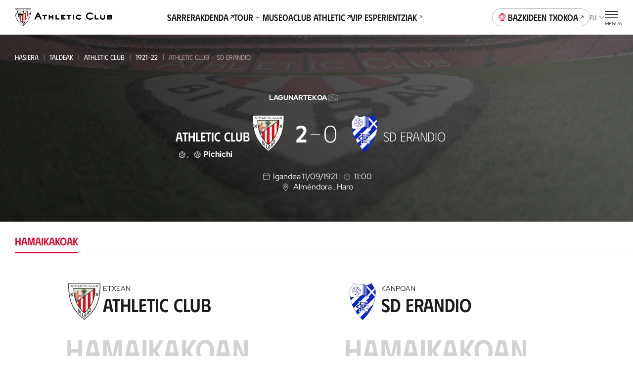

--- FILE ---
content_type: text/css; charset=UTF-8
request_url: https://www.athletic-club.eus/_astro/index.HfyxR0OJ.css
body_size: 2194
content:
.header-match{--padding: calc(var(--s) * 5) 0;--margin: 0;--info-flex-direction: column;--info-justify-content: flex-start;color:var(--color-primary-contrast);position:relative;padding:var(--padding)}@media screen and (min-width: 1200px){.header-match{--padding: calc(var(--s) * 7) 0}}.header-match:before{content:"";position:absolute;top:0;left:0;z-index:0;width:100%;height:100%;opacity:.8;background:linear-gradient(234deg,#464646 12.5%,#000 78.21%)}.header-match--sticky{position:-webkit-sticky;position:sticky;top:var(--site-header-height);--padding: calc(var(--s) * 5) 0 calc(var(--s) * 14)}@media screen and (min-width: 1200px){.header-match--sticky{--padding: calc(var(--s) * 7) 0 calc(var(--s2) * 6);position:relative;top:auto}}.header-match--without-bg{background-color:var(--color-secondary)}.header-match--without-bg:before{opacity:.8;background:linear-gradient(90deg,#000 16.15%,#0000 100%)}@media screen and (max-width: 991px){.header-match--rm-image-mobile{background-color:var(--color-secondary)}.header-match--rm-image-mobile:before{opacity:.8;background:linear-gradient(90deg,#000 16.15%,#0000 100%)}}.header-match--rm-image-mobile picture{display:none;background-color:var(--color-secondary)}@media screen and (min-width: 992px){.header-match--rm-image-mobile picture{display:block}}@media screen and (min-width: 992px){.header-match--rm-image-desktop{background-color:var(--color-secondary)}.header-match--rm-image-desktop:before{opacity:.8;background:linear-gradient(90deg,#000 16.15%,#0000 100%)}}.header-match--rm-image-desktop picture{display:block}@media screen and (min-width: 992px){.header-match--rm-image-desktop picture{display:none;background-color:var(--color-secondary)}}.header-match__competition{display:flex;justify-content:space-between;align-items:center;margin:0 0 calc(var(--s) * 4);justify-content:center;gap:calc(var(--s2) * 2)}.header-match__competition-brand{width:calc(var(--s2) * 7.5);height:var(--s5)}.header-match__competition-brand img{width:100%;height:100%;object-fit:contain;object-position:left center;filter:grayscale(1) brightness(100)}.header-match__match-day{text-transform:uppercase;font-size:var(--fs-xs);line-height:var(--lh-xs);font-family:var(--font-primary);font-variation-settings:"wght" var(--heading-font-variation-settings, 700)}.header-match__background picture{position:absolute;top:0;left:0;width:100%;height:100%;z-index:-1}.header-match__background picture img{width:100%;height:100%;object-fit:cover;object-position:center}.header-match__background picture img.has-logo{margin-left:15px;object-fit:contain;width:calc(100% - 30px)}.header-match__background picture img.sponsors{margin-top:-20px;max-height:145px;object-fit:contain;object-position:top}.header-match__background picture.has-logo{top:-60px}.header-match__background picture :global(img){width:100%;height:100%;object-fit:cover;object-position:center}.header-match__background picture img{width:100%;height:100%;object-fit:cover;object-position:top}.header-match__progress{display:flex;justify-content:center;margin-bottom:calc(var(--s) * 4)}.header-match__presentation{display:flex;flex-direction:column;justify-content:center;align-items:center;padding-top:calc(var(--s) * 3)}.header-match__presentation-only-screen{align-items:center;display:flex;justify-content:center;padding-top:var(--s4)}.header-match__presentation-only-screen-icon{padding-right:var(--s2);padding-top:var(--s1)}.header-match__presentation-only-screen-icon .icon{background-color:var(--color-primary-contrast)}.header-match__presentation-team{font-size:var(--fs-sec-xl);line-height:var(--lh-sec-xl);font-family:var(--font-secondary);font-variation-settings:"wght" var(--heading-font-variation-settings, 300)}.header-match__presentation-team--featured{font-size:var(--fs-sec-xl);line-height:var(--lh-sec-xl);font-family:var(--font-secondary);font-variation-settings:"wght" var(--heading-font-variation-settings, 500)}.header-match__presentation-team-local{margin-top:var(--s4)}@media screen and (min-width: 992px){.header-match__presentation-team-local{margin-top:0}}@media screen and (min-width: 992px){.header-match__presentation{display:grid;justify-content:center;grid-template-areas:"teamLocalName shields teamAwayName";grid-template-columns:minmax(calc(var(--s2) * 11),1fr) minmax(calc(var(--s2) * 20),calc(var(--s2) * 26)) minmax(calc(var(--s2) * 11),1fr);column-gap:var(--s8)}.header-match__presentation-team-local{grid-area:teamLocalName;text-align:right}.header-match__presentation-team-away{grid-area:teamAwayName;text-align:left}.header-match__presentation .shields-vs{grid-area:shields;justify-content:space-between}}.header-match__status{position:relative;display:grid;justify-content:center;grid-template-areas:"teamLocal result teamAway" "goalsLocal . goalsAway";grid-template-columns:minmax(calc(var(--s2) * 11),1fr) minmax(calc(var(--s2) * 8),calc(var(--s2) * 10)) minmax(calc(var(--s2) * 11),1fr)}@media screen and (min-width: 768px){.header-match__status{grid-template-columns:minmax(calc(var(--s2) * 11),1fr) minmax(calc(var(--s2) * 10),calc(var(--s2) * 12)) minmax(calc(var(--s2) * 11),1fr)}}.header-match__status-team{display:flex;flex-direction:column;align-items:center}.header-match__status-team-name{text-transform:uppercase;font-size:var(--fs-sec-sm);line-height:var(--lh-sec-sm);font-family:var(--font-secondary);font-variation-settings:"wght" var(--heading-font-variation-settings, 300);margin-top:calc(var(--s) * 2);text-align:center}.header-match__status-team-name--featured{font-size:var(--fs-sec-sm);line-height:var(--lh-sec-sm);font-family:var(--font-secondary);font-variation-settings:"wght" var(--heading-font-variation-settings, 500)}.header-match__status-team-shield{max-width:calc(var(--s2) * 7.5);max-height:calc(var(--s2) * 8)}@media screen and (min-width: 992px){.header-match__status-team--local{flex-direction:row-reverse;gap:var(--s7)}}@media screen and (min-width: 992px){.header-match__status-team--away{flex-direction:row;gap:var(--s7)}}.header-match__status-result{grid-area:result;justify-content:center;align-items:center;padding-bottom:calc(var(--s) * 6);display:flex;flex-direction:column}@media screen and (min-width: 992px){.header-match__status-result{padding-bottom:0}}.header-match__status-result-value{font-size:calc(var(--s2) * 4.8);line-height:1;font-family:var(--font-secondary);font-variation-settings:"wght" 300}.header-match__status-result-value--featured{font-variation-settings:"wght" 500}.header-match__status-result-value+.header-match__status-result-value:before{content:"-";margin:0 var(--s)}.header-match__status-result-value__penalties{font-size:calc(var(--s2) * 2);line-height:1;font-family:var(--font-secondary);font-variation-settings:"wght" 300}.header-match__status-result-value__penalties--featured{font-variation-settings:"wght" 500}.header-match__status-result-value__penalties+.header-match__status-result-value__penalties:before{content:"-";margin:0 var(--s)}.header-match__status-goals{margin-top:calc(var(--s) * 3)}.header-match__status-goals ul{display:flex;flex-flow:column;justify-content:center;align-items:center}.header-match__status-goals ul .minutes{display:flex;flex-wrap:wrap;width:max-content}.header-match__status-goals ul .minutes .icon{--size: calc(var(--s2) * 1.4);background-color:var(--color-primary-contrast);position:relative;top:3px}@media screen and (min-width: 768px){.header-match__status-goals ul{display:block}}.header-match__status-goals--local{grid-area:goalsLocal}.header-match__status-goals--local li{text-align:right}@media screen and (min-width: 768px){.header-match__status-goals--local li{justify-content:flex-end}}@media screen and (min-width: 992px){.header-match__status-goals--local li{padding-right:calc(var(--s) * 22);margin-top:calc(var(--s) * -4)}}.header-match__status-goals--local li .minutes{justify-content:flex-end}.header-match__status-goals--local li span{margin-left:var(--s)}.header-match__status-goals--away{grid-area:goalsAway}.header-match__status-goals--away li{text-align:left}@media screen and (min-width: 992px){.header-match__status-goals--away li{padding-left:calc(var(--s) * 22);margin-top:calc(var(--s) * -4)}}.header-match__status-goals--away li span{margin-right:var(--s)}.header-match__status-goals ul{list-style-type:none;margin:0;padding:0}.header-match__status-goals li{display:flex;font-size:var(--fs-xs);line-height:var(--lh-xs);font-family:var(--font-primary);font-variation-settings:"wght" var(--heading-font-variation-settings, 400)}@media screen and (min-width: 992px){.header-match__status-goals li{font-size:var(--fs-sm);line-height:var(--lh-sm);font-family:var(--font-primary);font-variation-settings:"wght" var(--heading-font-variation-settings, 400)}}.header-match__status-goals li .player-name{width:max-content;font-size:var(--fs-xs);line-height:var(--lh-xs);font-family:var(--font-primary);font-variation-settings:"wght" var(--heading-font-variation-settings, 700)}@media screen and (min-width: 992px){.header-match__status-goals li .player-name{font-size:var(--fs-sm);line-height:var(--lh-sm);font-family:var(--font-primary);font-variation-settings:"wght" var(--heading-font-variation-settings, 700)}}.header-match__status-goals li+li{margin-top:calc(var(--s) / 2)}.header-match__status-time{position:absolute;top:calc(var(--s2) * 7)}.header-match__info{margin-top:calc(var(--s) * 5);display:flex;flex-direction:column;justify-content:center;gap:var(--s2)}.header-match__info .info-calendar__date{margin-right:var(--s2)}.header-match__info .info-stadium{display:flex;flex-direction:column;justify-content:center;gap:var(--s3)}@media screen and (min-width: 992px){.header-match__info .info-stadium{flex-direction:row}}.header-match__info .info-location{text-transform:none}.header-match__info .summary-video{background-color:var(--color-primary);border-radius:var(--s2);margin-top:var(--s3);transition:var(--transition-default)}.header-match__info .summary-video .picture__img{transition:var(--transition-default)}.header-match__info .summary-video:hover{background-color:var(--color-hover-primary)}.header-match__info .summary-video:hover .picture__img{transform:scale(1.05)}@media screen and (min-width: 992px){.header-match__info .summary-video{width:calc(4 * 100 / var(--cols) * 1%);margin:0 auto;margin-top:var(--s3)}}.header-match__info .summary-video .item-video__content{width:100%;display:flex;gap:var(--s3);align-items:center;padding:var(--s2)}.header-match__info .summary-video .item-video__content .item-video__content-poster{position:relative;border-radius:var(--s2);overflow:hidden;aspect-ratio:16/9}@media screen and (min-width: 992px){.header-match__info .summary-video .item-video__content .item-video__content-poster{max-width:calc(var(--s10) * 3)}}.header-match__info .summary-video .item-video__content .item-video__content-poster .picture{overflow:hidden;width:100%;height:100%}.header-match__info .summary-video .item-video__content .item-video__content-poster .picture img{width:100%;height:100%;object-fit:cover;object-position:center}.header-match__info .summary-video .item-video__content .item-video__content-poster .play-icon{position:absolute;top:50%;margin-top:var(--s1);left:50%;transform:translate(-50%,-50%);z-index:1;width:calc(var(--s2) * 5);height:calc(var(--s2) * 5)}@media screen and (min-width: 768px){.header-match__info .summary-video .item-video__content .item-video__content-poster .play-icon{width:calc(var(--s) * 12);height:calc(var(--s) * 12)}}@media screen and (min-width: 992px){.header-match__info .summary-video .item-video__content .item-video__content-poster .play-icon{width:calc(var(--s) * 9);height:calc(var(--s) * 9)}}.header-match__info .summary-video .item-video__content .item-video__content-poster .play-icon svg{width:100%;height:100%}.header-match__info .summary-video .item-video__content .item-video__content-title{text-align:left;font-size:var(--fs-sec-base);line-height:var(--lh-sec-base);font-family:var(--font-secondary);font-variation-settings:"wght" var(--heading-font-variation-settings, 500);text-transform:uppercase;color:var(--color-primary-contrast)}.header-match__info p{font-size:var(--fs-sm);line-height:var(--lh-sm);font-family:var(--font-primary);font-variation-settings:"wght" var(--heading-font-variation-settings, 400);display:flex;align-items:center;justify-content:center;text-transform:capitalize}.header-match__info p .no-info-date,.header-match__info p.info-assistants{text-transform:none}.header-match__info .icon{--color: var(--color-primary-contrast);--size: calc(var(--s2) * 1.8);margin-right:var(--s)}.header-match__info .icon--location{--size: calc(var(--s2) * 2.2)}.header-match .wrapper-fluid{position:relative}.header-match .breadcrumbs{--padding: 0 0 calc(var(--s) * 5) 0}@media screen and (min-width: 1200px){.header-match .breadcrumbs{--padding: 0 0 calc(var(--s) * 7) 0}}.header-match .hm-posts-match__countdown{display:flex;flex-direction:row;align-items:center;gap:var(--s3);justify-content:center;margin-bottom:var(--s3)}@media screen and (min-width: 992px){.header-match .hm-posts-match__countdown{margin:0;justify-content:unset}}.header-match .hm-posts-match__countdown>span{display:none}@media screen and (min-width: 992px){.header-match .hm-posts-match__countdown>span{display:block}}.header-match__info-header{display:flex;flex-direction:column-reverse;position:relative}.header-match__info-header--other-event{display:flex;align-items:center;flex-direction:column;font-size:var(--fs-sec-xxl);text-transform:uppercase}@media screen and (min-width: 992px){.header-match__info-header--other-event{min-height:var(--s10)}.header-match__info-header--other-event .header-match__competition{margin:0 auto;margin-bottom:var(--s4)}.header-match__info-header--other-event .hm-posts-match__countdown+.header-match__competition,.header-match__info-header--other-event .header-match__progress+.header-match__competition{position:absolute;width:100%;height:100%}.header-match__info-header--other-event .hm-posts-match__countdown+.header-match__competition{margin:0}}@media screen and (min-width: 992px){.header-match__info-header{min-height:var(--s10);flex-direction:row;align-items:center}.header-match__info-header .header-match__competition{margin:0 auto;margin-bottom:var(--s4)}.header-match__info-header .hm-posts-match__countdown+.header-match__competition,.header-match__info-header .header-match__progress+.header-match__competition{position:absolute;width:100%;height:100%}.header-match__info-header .hm-posts-match__countdown+.header-match__competition{margin:0}}.header-match__slot{margin-top:calc(var(--s) * 7);margin-bottom:calc(var(--s) * 4)}@media screen and (min-width: 1200px){.header-match__slot{margin-top:calc(var(--s) * 8)}}.header-match__actions{display:flex;justify-content:center;gap:calc(var(--s) * 2)}.header-match--tickets,.header-match--detail-tickets{--info-flex-direction: row;--info-justify-content: center;--team-name-font-size: var(--fs-sec-xxxl);--team-name-line-height: var(--lh-sec-xxxl)}@media screen and (min-width: 1200px){.header-match--tickets,.header-match--detail-tickets{--team-name-font-size: var(--fs-sec-xxl);--team-name-line-height: var(--lh-sec-xxl)}}.header-match--detail-tickets{--padding: calc(var(--s) * 5) 0 calc(var(--s) * 14)}@media screen and (min-width: 1200px){.header-match--detail-tickets{--padding: calc(var(--s) * 5) 0 calc(var(--s4) * 5)}}.header-match__align-center{text-align:center}


--- FILE ---
content_type: application/javascript; charset=UTF-8
request_url: https://www.athletic-club.eus/_astro/DetailMatchFeature.jmK12ohe.js
body_size: 4756
content:
import{j as s}from"./jsx-runtime.XGodtQ4D.js";import{H as V}from"./HeaderMatch.SrBhd1ux.js";import z from"./ListLiveTweets.Vr9IKvwh.js";import{L as D}from"./ListPosts.zEgsYqWg.js";import{T as H,a as x}from"./TabsSlider.YneYebI3.js";import{g as j,a as N,p as B}from"./navigation.service.h1aM6nK3.js";import{r as p,R as E}from"./index.Nkt9jjly.js";import O from"./DetailRivalFeature.sxf9uVmx.js";import{d as L,e as U}from"./historical-stats.service.dRPjs90o.js";import{L as C}from"./Loader.1lylWoxq.js";import{H as w}from"./Heading.RGeTdWIB.js";import{I as Y}from"./ItemVideo.SBzdVVa3.js";import{j as W}from"./content.utils.4ixKHw70.js";import J from"./ListVideo.6maUOKkh.js";import{D as K}from"./DetailPost.yK9kmyfd.js";import{c as M}from"./react.utils.58tidEXk.js";import $ from"./Icon.sc1AKyC3.js";import{A as P}from"./AvatarPlayer.bZQwb9Ww.js";/* empty css                       */import{T as Q}from"./TabsWrapper.sdkqqCGC.js";import{c as X}from"./tabs-slider.store.qCajAq_O.js";import{u as Z}from"./index.fPmByJ0-.js";import ee from"./GridGalleryFeature.tqRyWDHk.js";import{T as se}from"./TableClassification.b9PHSXw0.js";import{a as ae,b as I,c as te,d as ie,e as le}from"./competition.service.Vp3WV98C.js";import{g as re}from"./utils.GysBJTMi.js";import{B as ne}from"./Button.3UB5TaRO.js";import"./date.utils.yJZDvlnq.js";import"./url.utils.zXMH74Qp.js";import"./ButtonUnstyled.NA2OIFWF.js";/* empty css                       */import"./Picture.q7p88OIh.js";/* empty css                       */import"./ShieldsVs.Rel4-8oc.js";/* empty css                       */import"./ChipMatchStatus.qq5z46Jm.js";/* empty css                       */import"./Countdown.Ks7DE8bq.js";import"./DialogWrapper.AIRu85lO.js";/* empty css                       */import"./use-is-mounted.x-d5d5bb.js";import"./index.T61aZSCk.js";import"./Breadcrumbs.s_uhOOAC.js";/* empty css                       *//* empty css                       */import"./PlaySVG.Ly9shptc.js";import"./swiper.utils.SwXbStVb.js";/* empty css                       */import"./CardPost.cdWA416i.js";/* empty css                       */import"./post.service.5kN4EdhN.js";import"./team.transformer.tKs1Rqyx.js";import"./fetcher.service.TfohNcld.js";import"./parse.LA6Au1Zb.js";/* empty css                       *//* empty css                       */import"./Swiper.iJQyowa7.js";/* empty css                        *//* empty css                       */import"./index.rS7vpNfE.js";import"./chart.75Ud0H6t.js";/* empty css                       */import"./FilterSelects.r7I8iN-I.js";import"./InputSearch.6rS_ypUf.js";/* empty css                       */import"./react-responsive.hrgSclGI.js";import"./useOutsideClick.wHdIVOlM.js";/* empty css                       */import"./HelperTap.0Qsn5TF3.js";/* empty css                       */import"./match.transformer.YoS2XwBg.js";import"./ItemMatch.5wuKQhEG.js";/* empty css                       *//* empty css                       *//* empty css                       *//* empty css                       *//* empty css                       *//* empty css                       *//* empty css                       *//* empty css                       *//* empty css                       */import"./DialogInnerGallery.H7-fmO5f.js";import"./swiper-react.Cq6_v18B.js";import"./SliderUI.zIU405H3.js";/* empty css                       *//* empty css                       *//* empty css                       *//* empty css                       *//* empty css                       */import"./HelperSwipe.HQuiQcSn.js";/* empty css                       */const oe=({matchDetail:e,t:a,url:l})=>{const[i,r]=p.useState(!0),[t,n]=p.useState();p.useEffect(()=>{o()},[]);const o=async()=>{const u=e.isLocal?e.localTeam.slug:e.awayTeam.slug,d=e.isLocal?e.awayTeam.id:e.localTeam.id,g=u.includes("femenino")||u.includes("emakume")||u.includes("women")?"female":"male";let f,T,h;try{[f,T,h]=await Promise.all([L({id:d,gender:g,lang:a.lang}),L({id:d,gender:g,lang:a.lang,competition:"Amistoso"}),U({gender:g,rivalId:d,lang:a.lang})])}catch{return}n({gender:g,rivalId:d,rivalMatches:h,noOfficialStats:T,rivalStats:f}),r(!1)};return s.jsxs(s.Fragment,{children:[!!i&&s.jsx(C,{t:a}),!i&&t&&t.rivalMatches.length>0?s.jsx(O,{rivalId:t.rivalId,gender:t.gender,initialRivalStats:t.rivalStats,noOfficialStats:t.noOfficialStats,initialRivalMatches:t.rivalMatches,url:l}):s.jsx("div",{className:"helper-tap",children:s.jsxs("p",{children:[" ",a("historicalStats.nogames")," ",s.jsx("strong",{children:e.isLocal===!0?e.awayTeam.name:e.localTeam.name}),a("historicalStats.nogames2")]})})]})},ce=({highlights:e})=>s.jsx("section",{className:"highlights",children:s.jsx("div",{className:"list-item-video wrapper-fluid",children:e.map((a,l)=>{if(!a.video)return;const i=W({url:a.video});return s.jsxs("div",{children:[s.jsx(Y,{title:i.title,stream:i.stream,video:i.video,isYoutube:i.isYoutube,preview:i.preview},`item-video-${l}`),s.jsx(w,{tag:"h3",size:"sm",children:a.text})]},`highlights-${l}`)})})}),me=({player:e,t:a})=>{const l=e.cards?.filter(o=>o.type==="yellow")||[],i=l?.length==2||e.cards?.some(o=>o.type==="red")||!1,r=!!e.timeStats?.enter||!!e.timeStats?.leave,t=!!e.goals||!!e.cards?.length||!!r;let n=[];if(e.goals)for(let o=0;o<e.goals;o++)n.push(s.jsx($,{url:"/static-icons/ball.svg"},`goal-${o}`));return s.jsxs(s.Fragment,{children:[e.imageType&&e.image&&(e.slug!==null?s.jsx("a",{href:`${j({key:"players",lang:a.lang})}/${e.slug}`,children:s.jsx(P,{imageType:e.imageType,dorsal:e.dorsal,image:e.image})}):s.jsx(P,{imageType:e.imageType,dorsal:e.dorsal,image:e.image})),!e.imageType||!e.image&&e.dorsal&&s.jsx("span",{className:"item-match-squad__dorsal",children:e.dorsal}),s.jsxs("div",{className:"item-match-squad__info",children:[e.slug!==null?s.jsx("header",{children:s.jsx("a",{href:`${j({key:"players",lang:a.lang})}/${e.slug}`,children:s.jsx("h3",{children:e.fullName})})}):s.jsx("header",{children:s.jsx("h3",{children:e.fullName})}),t&&s.jsxs("div",{className:"item-match-squad__stats",children:[e.goals&&e.goals>0&&s.jsx("div",{className:"item-match-squad__goals",children:n}),(l.length>0||i)&&s.jsxs("div",{className:"item-match-squad__cards",children:[l.map((o,u)=>s.jsx("span",{className:"item-match-squad__card item-match-squad__card--yellow"},`yellow-card-${u}`)),i&&s.jsx("span",{className:"item-match-squad__card item-match-squad__card--red"})]}),e.timeStats&&s.jsxs("div",{className:"item-match-squad__substitutions",children:[e.timeStats.enter&&s.jsxs("span",{className:"item-match-squad__substitution item-match-squad__substitution--enter",children:[s.jsx($,{url:"/static-icons/player-enter.svg"}),e.timeStats.enter,"’"]}),e.timeStats.leave&&s.jsxs("span",{className:"item-match-squad__substitution item-match-squad__substitution--leave",children:[s.jsx($,{url:"/static-icons/player-leave.svg"}),e.timeStats.leave,"’"]})]})]})]})]})},de=({coach:e})=>s.jsx("header",{children:s.jsx("h4",{children:e})}),ue=({referee:e,t:a})=>s.jsxs(s.Fragment,{children:[s.jsx("header",{children:s.jsx("h4",{children:e.name.replace(",","")})}),s.jsx("div",{className:"item-match-squad__referee-type",children:a(`matches.refereeTypes.${e.refereeType}`)}),s.jsx("div",{className:"item-match-squad__referee-location",children:e.location})]}),b=({player:e,mode:a="players",coach:l,referee:i,t:r})=>s.jsxs("article",{className:M({"item-match-squad":!0,[`item-match-squad--${a}`]:!0}),children:[a==="players"&&!!e&&s.jsx(me,{t:r,player:e}),a==="coach"&&!!l&&s.jsx(de,{coach:l}),a==="referees"&&!!i&&s.jsx(ue,{t:r,referee:i})]}),y=({heading:e,headingSize:a="hg",mode:l="players",players:i,shield:r,coach:t,referees:n,t:o})=>s.jsxs("section",{className:M({"list-match-squad":!0,[`list-match-squad--${l}`]:!0}),children:[s.jsxs("header",{className:"list-match-squad__header",children:[s.jsx(w,{size:a,color:"grey",tag:"h2",children:e}),r&&s.jsx("figure",{className:"header--shield",children:s.jsx("img",{src:r.src,alt:r.alt})})]}),s.jsxs("div",{className:"list-match-squad__list",children:[l==="players"&&!!i?.length&&i.map((u,d)=>s.jsx(b,{t:o,player:u},`item-match-squad-player-${d}`)),l==="coach"&&t&&s.jsx(b,{t:o,mode:"coach",coach:t}),l==="referees"&&!!n?.length&&!!n?.length&&n.map((u,d)=>s.jsx(b,{t:o,mode:"referees",referee:u},`item-match-squad-referee-${d}`))]})]}),v=({team:e,t:a})=>{const l=e.players.filter(t=>t.isTitular),i=e.players.filter(t=>!t.isTitular),r=e.shield;return s.jsxs(p.Fragment,{children:[s.jsx(y,{t:a,heading:a("matches.squad.titularPl"),players:l,shield:r}),s.jsx(y,{t:a,heading:a("matches.squad.substitutePl"),players:i}),s.jsx(y,{t:a,headingSize:"hg",mode:"coach",heading:a("matches.squad.coach"),coach:e.coach.name})]})},ge=({match:e,t:a})=>{const l=Z(X),i=[e.localTeam.name,e.awayTeam.name],r=e.localTeam.name,t=e.localTeam.shield,n=e.awayTeam.name,o=e.awayTeam.shield,u=r.includes("Athletic"),d=()=>{setTimeout(()=>{l?.updateAutoHeight()},0)};return s.jsxs(p.Fragment,{children:[s.jsx(Q,{type:"primary",tabs:i,onChange:d,panels:[s.jsx(v,{team:e.localTeam,t:a}),s.jsx(v,{team:e.awayTeam,t:a})],featuredTab:0}),s.jsxs("div",{className:"panel-squad-wrapper wrapper-fluid",children:[s.jsxs("div",{className:`panel-squad-wrapper--local ${u?"athletic-squad":""}`,children:[s.jsxs("div",{className:"header-squad",children:[s.jsx("figure",{className:"header-squad__team-shield",children:s.jsx("img",{src:t.src,alt:t.alt})}),s.jsxs("div",{className:"header-content",children:[s.jsx("span",{children:a("historicalStats.rivals.filter.court.home")}),s.jsx(w,{size:"xl",tag:"h3",children:r})]})]}),s.jsx(v,{team:e.localTeam,t:a})]}),s.jsxs("div",{className:`panel-squad-wrapper--away ${n.includes("Athletic")?"athletic-squad":""}`,children:[s.jsxs("div",{className:"header-squad",children:[s.jsx("figure",{className:"header-squad__team-shield",children:s.jsx("img",{src:o.src,alt:o.alt})}),s.jsxs("div",{className:"header-content",children:[s.jsx("span",{children:a("historicalStats.rivals.filter.court.away")}),s.jsx(w,{size:"xl",tag:"h3",children:n})]})]}),s.jsx(v,{team:e.awayTeam,t:a})]})]}),s.jsx("div",{className:"referees-wrapper wrapper-fluid",children:s.jsx(y,{t:a,headingSize:"hg",heading:a("matches.squad.referees"),referees:e.referees,mode:"referees"})})]})},he=({team:e,season:a,competition:l,t:i})=>{const[r,t]=p.useState(!0),[n,o]=p.useState();p.useEffect(()=>{u()},[]);const u=async()=>{let d,g,f=[];t(!0);const T=e==="athletic-genuine";let h=!0;try{T?([d,g]=await Promise.all([le({season:a,lang:i.lang}),I({team:e,season:a,competition:l,lang:i.lang})]),o({classification:d,legend:g,isGenuine:T,hasSecondPhase:h,secondPhaseTable:f}),t(!1)):([d,g,h,f]=await Promise.all([ae({team:e,season:a,competition:l,lang:i.lang}),I({team:e,season:a,competition:l,lang:i.lang}),te({team:e,season:a,competition:l,lang:i.lang}),ie({team:e,season:a,competition:l,lang:i.lang})]),o({classification:d,legend:g,isGenuine:T,hasSecondPhase:h,secondPhaseTable:f}),t(!1)),o({classification:d,legend:g,isGenuine:T,hasSecondPhase:h,secondPhaseTable:f}),t(!1)}catch{t(!1);return}};return s.jsxs(s.Fragment,{children:[!!r&&s.jsx(C,{t:i}),!r&&!!n&&s.jsx(se,{featuredTeam:e,hasSecondPhase:n.hasSecondPhase,isGenuine:n.isGenuine,legend:n.legend,table:n.classification,secondPhaseTable:n.secondPhaseTable,t:i})]})},pe=({match:e,tabName:a,activeTabs:l})=>{if(l?.includes(a))switch(a){case"stats":return!0;case"highlights":return!!e?.highlights?.length;case"chronicle":return!!e.chronicle;case"images":return!!e.chronicle?.relatedGalleries||!!e.images;case"videos":return!!e.chronicle?.relatedVideos||!!e.videos?.length;case"lineUp":return!!e.localTeam?.players?.length&&!!e.awayTeam?.players?.length;case"classification":return!0;case"prematch":return!!e.prematch?.length;case"tweets":return!!e.tweets?.length;default:return!1}return!1},fe=({matchDetail:e,t:a})=>{let l=[];const{activeTabs:i}=e;if(!i)return[[],[]];for(const r of i)r&&pe({tabName:r,activeTabs:i,match:e})&&l.push({text:a(`matches.sections.${r}.title`),id:a(`matches.sections.${r}.slug`),icon:r==="tweets"?"live":void 0});return[l,i]},ea=({match:e,breadcrumbs:a,featuredTeam:l,section:i,url:r})=>{const t=re(r),[n]=fe({matchDetail:e,t}),o=n.findIndex(m=>m.id===i)||0,[u,d]=E.useState(o!==-1?o:0),g=p.useRef(),f=new Date().getTime(),h=(e.time!==null?new Date(`${e.date} ${e.time}`).getTime():new Date(`${e.date}`).getTime())>f||e.liveStatus==="PreMatch"&&e.hasLive,[S,R]=e.hasLive&&e.live?.info?[e.live.info.localTeam.goals.map(m=>({player:m.player,minute:m.minute})),e.live.info.awayTeam.goals.map(m=>({player:m.player,minute:m.minute}))]:!e.hasLive&&!h&&e.localTeam.goals?[e.localTeam.goals.map(m=>({player:m.player.fullName,minute:m.minute})),e.awayTeam.goals.map(m=>({player:m.player.fullName,minute:m.minute}))]:[[],[]],[A,F]=e.hasLive&&e.live?.info?[e.live.info.localTeam.result,e.live.info.awayTeam.result]:!e.hasLive&&!h?[e.localTeam.result,e.awayTeam.result]:[0,0],k={type:"match",breadcrumbs:a,featuredTeam:l,sticky:!0,featuredImage:e.featuredImage,isFutureMatch:h,awayTeamName:e.awayTeam.name,hasLive:e.hasLive,localTeamGoals:S,awayTeamGoals:R,localPenalties:e.tandaPenaltis?.resultado?.local,awayPenalties:e.tandaPenaltis?.resultado?.visitante,localTeamName:e.localTeam.name,live:e.live,date:e.date,time:e.time,location:e.location,stadium:e.stadium,matchDay:e.matchDay,localTeamSlug:e.localTeam.slug,awayTeamSlug:e.awayTeam.slug,awayTeamShield:e.awayTeam.shield,localTeamShield:e.localTeam.shield,localTeamIsAthletic:e.localTeam.isAthleticTeam,awayTeamIsAthletic:e.awayTeam.isAthleticTeam,video:e.video,assistants:e.assistants,awayTeamResult:F,localTeamResult:A,liveStatus:e.liveStatus,penaltis:e.tandaPenaltis,competitionLogo:e.competitionLogo,competitionName:e.competitionName,matchTime:e.live?.matchTime,isLocal:e.isLocal};p.useEffect(()=>{o===-1&&n.length&&window.history?.replaceState({},"",`${j({key:"teams",lang:t.lang})}/${e.isLocal?e.localTeam.slug:e.awayTeam.slug}/${e.season}/${e.competitionSlug}/${N({key:"matchesFragment",lang:t.lang})}/${e.localTeam.slug}-vs-${e.awayTeam.slug}/${e.id}/${n[0].id}`)},[]);const G=({index:m})=>{g?.current?.getAnchorRef()?.scrollIntoView({behavior:"smooth"});const c=n[m];c&&B({path:`${j({key:"teams",lang:t.lang})}/${e.isLocal?e.localTeam.slug:e.awayTeam.slug}/${e.season}/${e.competitionSlug}/${N({key:"matchesFragment",lang:t.lang})}/${e.localTeam.slug}-vs-${e.awayTeam.slug}/${e.id}/${c.id}`})},q=e.chronicle?.relatedGalleries?e.chronicle?.relatedGalleries:e.images instanceof Array?e.images:void 0,_=e.chronicle?.relatedVideos?e.chronicle?.relatedVideos:e.videos instanceof Array?e.videos:void 0;return s.jsxs(p.Fragment,{children:[s.jsx(V,{...k,t,children:e.displayBuyTicketsCta&&s.jsx("div",{className:"header-match__actions",children:s.jsx(ne,{type:"link",className:"gtm-cta-comprar",href:`${j({key:"tickets",lang:t.lang})}/${e.competitionSlug}/${e.localTeam.slug}-vs-${e.awayTeam.slug}/${e.id}`,iconSlot:"start",iconUrl:"/static-icons/ticket.svg",iconSize:"calc(var(--s2) * 2)",color:"secondary",dataSet:{"gtm-data-name":"not-defined"},children:t("generic.tickets")})})}),!!n.length&&s.jsx(H,{tabsId:"detail-match-tabs",tabs:n,sticky:!0,ref:g,initialSelectedTab:u,onTabChange:G,onSliderChange:({index:m})=>{d(m)},tabsContentList:n?.map((m,c)=>{switch(m.id){case t("matches.sections.tweets.slug"):return s.jsx(x,{children:e.tweets&&s.jsx(z,{urlOrT:t,tweets:e.tweets},`tweets-${c}`)},`tab-tweets-${c}`);case t("matches.sections.prematch.slug"):return s.jsx(x,{pt:"md",children:s.jsx(D,{t,posts:e.prematch,groupByDate:!1},`prematch-${c}`)},`tab-prematch-${c}`);case t("matches.sections.stats.slug"):return s.jsx(x,{pt:"lg",children:s.jsx(oe,{t,url:r,matchDetail:e},`stats-${c}`)},`tab-stats-${c}`);case t("matches.sections.highlights.slug"):return s.jsx(x,{pt:"lg",children:s.jsx(ce,{highlights:e.highlights},`highlights-${c}`)},`tab-highlights-${c}`);case t("matches.sections.videos.slug"):return s.jsx(x,{pt:"lg",children:_&&s.jsx(J,{url:r,videos:_},`videos-${c}`)},`tab-videos-${c}`);case t("matches.sections.chronicle.slug"):return s.jsx(x,{pt:"lg",children:e.chronicle&&s.jsx(K,{t,post:e.chronicle,isChronicle:!0},`chronicle-${c}`)},`tab-chronicle-${c}`);case t("matches.sections.lineUp.slug"):return s.jsx(x,{pt:"lg",children:s.jsx(ge,{t,match:e},`lineup-${c}`)},`tab-lineup-${c}`);case t("matches.sections.images.slug"):return s.jsx(x,{pt:"lg",children:q&&s.jsx(ee,{url:r,images:q},`images-${c}`)},`tab-images-${c}`);case t("matches.sections.classification.slug"):return s.jsx(x,{pt:"md",children:s.jsx(he,{t,competition:e.competitionSlug,season:e.season,team:e.isLocal?e.localTeam.slug:e.awayTeam.slug},`preclassification-${c}`)},`tab-preclassification-${c}`);default:return s.jsx(s.Fragment,{})}})})]})};export{ea as default};


--- FILE ---
content_type: image/svg+xml
request_url: https://www.athletic-club.eus/static-icons/close.svg
body_size: -115
content:
<svg width="17" height="17" viewBox="0 0 17 17" fill="none" xmlns="http://www.w3.org/2000/svg">
<g id="Group 2361">
<line id="Line 1" x1="0.760799" y1="1.02167" x2="16.1863" y2="16.4472" stroke="#1C1C1C" stroke-width="1.5"/>
<line id="Line 4" x1="0.700139" y1="16.4472" x2="16.1256" y2="1.02172" stroke="#1C1C1C" stroke-width="1.5"/>
</g>
</svg>


--- FILE ---
content_type: application/javascript; charset=UTF-8
request_url: https://www.athletic-club.eus/_astro/Heading.RGeTdWIB.js
body_size: 92
content:
import{j as s}from"./jsx-runtime.XGodtQ4D.js";/* empty css                       */import{c as l}from"./react.utils.58tidEXk.js";import x from"./Breadcrumbs.s_uhOOAC.js";const g=({size:p,tag:e,text:a,color:n,fontFamily:c,headingFontWeight:d,description:m,children:r,className:j,breadcrumbs:t,height:o})=>{n=n||"dark",c=c||"secondary",d=d||"inherit";const h={heading:!0,"heading--height":o||!1,[`heading--${p}`]:!0,[`heading--${n}`]:!0,[`heading--${c}`]:!0,[`${j}`]:!!j},i={"--heading-font-variation-settings":d};return s.jsxs(s.Fragment,{children:[!!t&&s.jsx(x,{...t,wrapper:!1,color:"light"}),e==="h1"&&s.jsx("h1",{className:l(h),style:i,children:a||r}),e==="h2"&&s.jsx("h2",{className:l(h),style:i,children:a||r}),e==="h3"&&s.jsx("h3",{className:l(h),style:i,children:a||r}),e==="h4"&&s.jsx("h4",{className:l(h),style:i,children:a||r}),e==="h5"&&s.jsx("h5",{className:l(h),style:i,children:a||r}),e==="h6"&&s.jsx("h6",{className:l(h),style:i,children:a||r}),m&&s.jsx("div",{className:"heading__description",children:m})]})};export{g as H};


--- FILE ---
content_type: application/javascript; charset=UTF-8
request_url: https://www.athletic-club.eus/_astro/hoisted.y7f_CUTx.js
body_size: 9
content:
window.addEventListener("beforeunload",()=>{const e=document.querySelector("#site-bar-loader");e.style.opacity="1",e.classList.add("animate")});const t=()=>{const e=window.outerWidth/window.innerWidth*100;e<=100&&document.body.style.setProperty("--zoom",e+"%")};t();window.addEventListener("resize",()=>{t()},!1);document.addEventListener("DOMContentLoaded",e=>{const o=document.getElementsByTagName("body")[0];o&&(["/eu/cookien-politika","/politica-de-cookies","/en/cookie-policy"].includes(window.location.pathname)||(o.className+=" hide-cookie-bot"))});
